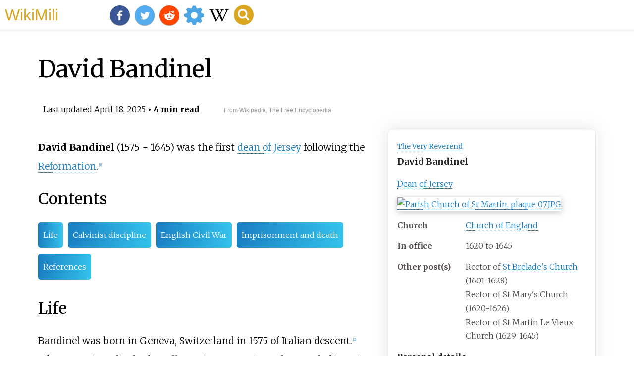

--- FILE ---
content_type: text/html;charset=UTF-8
request_url: https://wikimili.com/en/David_Bandinel
body_size: 10893
content:
<!DOCTYPE html><html><head><meta charset="utf-8"/><meta property="mw:pageId" content="31935529"/><meta property="mw:pageNamespace" content="0"/><link rel="dc:replaces" resource="mwr:revision/1283142465"/><meta property="mw:revisionSHA1" content="a948e9661e535ec30cc3cae6c8356955dc9e22a8"/><meta property="dc:modified" content="2025-04-17T14:17:51.000Z"/><meta property="mw:htmlVersion" content="2.8.0"/><meta property="mw:html:version" content="2.8.0"/><title>David Bandinel - WikiMili, The Best Wikipedia Reader</title><meta property="mw:generalModules" content="ext.cite.ux-enhancements"/><meta property="mw:moduleStyles" content="ext.cite.parsoid.styles|ext.cite.styles"/><meta href="/w/load.php?lang=en&amp;modules=ext.cite.parsoid.styles%7Cext.cite.styles%7Cmediawiki.skinning.content.parsoid%7Cmediawiki.skinning.interface%7Csite.styles&amp;only=styles&amp;skin=vector"/><meta http-equiv="content-language" content="en"/><meta http-equiv="vary" content="Accept"/><link rel="canonical" href="https://wikimili.com/en/David_Bandinel"/><link rel="stylesheet" href="/a.css"/><meta name="YahooSeeker" content="INDEX, FOLLOW"/><meta name="msnbot" content="INDEX, FOLLOW"/><meta name="googlebot" content="INDEX, FOLLOW"/><meta name="robots" content="index, follow"/><meta name="viewport" content="width=device-width"><meta property="og:type" content="article"/><meta property="og:site_name" content="WikiMili.com"/><meta name="twitter:card" content="summary_large_image"/><meta name="twitter:domain" content="WikiMili.com"/><meta name="twitter:site" content="@wikimili"/><meta name="description" content="David Bandinel (1575 - 1645) was the first dean of Jersey following the Reformation. David Bandinel - WikiMili, The Best Wikipedia Reader"/><meta property="og:description" content="David Bandinel (1575 - 1645) was the first dean of Jersey following the Reformation. David Bandinel - WikiMili, The Best Wikipedia Reader"/><meta name="twitter:description" content="David Bandinel (1575 - 1645) was the first dean of Jersey following the Reformation. David Bandinel - WikiMili, The Best Wikipedia Reader"/><meta property="og:title" content="David Bandinel - WikiMili, The Best Wikipedia Reader"/><meta name="twitter:title" content="David Bandinel - WikiMili, The Best Wikipedia Reader"/><meta property="og:url" content="https://wikimili.com/en/David_Bandinel"/><meta name="twitter:url" content="https://wikimili.com/en/David_Bandinel"/><script type="text/javascript" src="/a.js"></script></head><body lang="en" class="mw-content-ltr sitedir-ltr ltr mw-body-content parsoid-body mediawiki mw-parser-output" dir="ltr" data-mw-parsoid-version="0.21.0.0-alpha25" data-mw-html-version="2.8.0" id="mwAA"><div id="header"> <a id="miliLogo" href="https://wikimili.com">WikiMili</a> </div><h1 id="firstHeading" class="firstHeading" lang="en">David Bandinel</h1><span class="updated-holder">Last updated <time class="updated" datetime="2025-04-18">April 18, 2025</time></span><section data-mw-section-id="0" id="mwAQ"><div class="shortdescription nomobile noexcerpt noprint searchaux" style="display:none" about="#mwt1"  data-mw="{&quot;parts&quot;:[{&quot;template&quot;:{&quot;target&quot;:{&quot;wt&quot;:&quot;Short description&quot;,&quot;href&quot;:&quot;./Template:Short_description&quot;},&quot;params&quot;:{&quot;1&quot;:{&quot;wt&quot;:&quot;Italian-British dean of Jersey&quot;}},&quot;i&quot;:0}}]}" id="mwAg">Italian-British dean of Jersey</div><link rel="mw:PageProp/Category" target="_blank" href="//en.wikipedia.org/wiki/Category:Articles_with_short_description" about="#mwt1"/><link rel="mw:PageProp/Category" target="_blank" href="//en.wikipedia.org/wiki/Category:Short_description_is_different_from_Wikidata" about="#mwt1" id="mwAw"/><p class="mw-empty-elt" id="mwBA"><span typeof="mw:Nowiki mw:Transclusion" about="#mwt2" data-mw="{&quot;parts&quot;:[{&quot;template&quot;:{&quot;target&quot;:{&quot;wt&quot;:&quot;Use dmy dates&quot;,&quot;href&quot;:&quot;./Template:Use_dmy_dates&quot;},&quot;params&quot;:{&quot;date&quot;:{&quot;wt&quot;:&quot;September 2019&quot;}},&quot;i&quot;:0}}]}" id="mwBQ"/><link rel="mw:PageProp/Category" target="_blank" href="//en.wikipedia.org/wiki/Category:Use_dmy_dates_from_September_2019" about="#mwt2" id="mwBg"/></p><style data-mw-deduplicate="TemplateStyles:r1251242444" typeof="mw:Extension/templatestyles mw:Transclusion" about="#mwt4" data-mw="{&quot;name&quot;:&quot;templatestyles&quot;,&quot;attrs&quot;:{&quot;src&quot;:&quot;Module:Message box/ambox.css&quot},&quot;body&quot;:{&quot;extsrc&quot;:&quot;&quot},&quot;parts&quot;:[{&quot;template&quot;:{&quot;target&quot;:{&quot;wt&quot;:&quot;more footnotes&quot;,&quot;href&quot;:&quot;./Template:More_footnotes&quot},&quot;params&quot;:{&quot;date&quot;:{&quot;wt&quot;:&quot;October 2018&quot}},&quot;i&quot;:0}}]}" id="mwBw">.mw-parser-output .ambox{border:1px solid #a2a9b1;border-left:10px solid #36c;background-color:#fbfbfb;box-sizing:border-box}.mw-parser-output .ambox+link+.ambox,.mw-parser-output .ambox+link+style+.ambox,.mw-parser-output .ambox+link+link+.ambox,.mw-parser-output .ambox+.mw-empty-elt+link+.ambox,.mw-parser-output .ambox+.mw-empty-elt+link+style+.ambox,.mw-parser-output .ambox+.mw-empty-elt+link+link+.ambox{margin-top:-1px}html body.mediawiki .mw-parser-output .ambox.mbox-small-left{margin:4px 1em 4px 0;overflow:hidden;width:238px;border-collapse:collapse;font-size:88%;line-height:1.25em}.mw-parser-output .ambox-speedy{border-left:10px solid #b32424;background-color:#fee7e6}.mw-parser-output .ambox-delete{border-left:10px solid #b32424}.mw-parser-output .ambox-content{border-left:10px solid #f28500}.mw-parser-output .ambox-style{border-left:10px solid #fc3}.mw-parser-output .ambox-move{border-left:10px solid #9932cc}.mw-parser-output .ambox-protection{border-left:10px solid #a2a9b1}.mw-parser-output .ambox .mbox-text{border:none;padding:0.25em 0.5em;width:100%}.mw-parser-output .ambox .mbox-image{border:none;padding:2px 0 2px 0.5em;text-align:center}.mw-parser-output .ambox .mbox-imageright{border:none;padding:2px 0.5em 2px 0;text-align:center}.mw-parser-output .ambox .mbox-empty-cell{border:none;padding:0;width:1px}.mw-parser-output .ambox .mbox-image-div{width:52px}@media(min-width:720px){.mw-parser-output .ambox{margin:0 10%}}@media print{body.ns-0 .mw-parser-output .ambox{display:none!important}}</style><table class="box-More_footnotes_needed plainlinks metadata ambox ambox-style ambox-More_footnotes_needed" role="presentation" about="#mwt4"><tbody><tr><td class="mbox-image"><div class="mbox-image-div"><span typeof="mw:File"><span><img alt="Text document with red question mark.svg" resource="./File:Text_document_with_red_question_mark.svg" src="//upload.wikimedia.org/wikipedia/commons/thumb/a/a4/Text_document_with_red_question_mark.svg/40px-Text_document_with_red_question_mark.svg.png" decoding="async" data-file-width="48" data-file-height="48" data-file-type="drawing" height="40" width="40" srcset="//upload.wikimedia.org/wikipedia/commons/thumb/a/a4/Text_document_with_red_question_mark.svg/60px-Text_document_with_red_question_mark.svg.png 1.5x, //upload.wikimedia.org/wikipedia/commons/thumb/a/a4/Text_document_with_red_question_mark.svg/80px-Text_document_with_red_question_mark.svg.png 2x" class="mw-file-element"/></span></span></div></td><td class="mbox-text"><div class="mbox-text-span">This article includes a list of <a rel="mw:WikiLink" target="_blank" href="//en.wikipedia.org/wiki/Wikipedia:Citing_sources#General_references" title="Wikipedia:Citing sources">general references</a>, but <b>it lacks sufficient corresponding <a rel="mw:WikiLink" target="_blank" href="//en.wikipedia.org/wiki/Wikipedia:Citing_sources#Inline_citations" title="Wikipedia:Citing sources">inline citations</a> </b>.<span class="hide-when-compact"> Please help to <a rel="mw:WikiLink" target="_blank" href="//en.wikipedia.org/wiki/Wikipedia:WikiProject_Reliability" title="Wikipedia:WikiProject Reliability">improve</a> this article by <a rel="mw:WikiLink" target="_blank" href="//en.wikipedia.org/wiki/Wikipedia:When_to_cite" title="Wikipedia:When to cite">introducing</a> more precise citations.</span><span class="date-container"><i>(<span class="date">October 2018</span>)</i></span><span class="hide-when-compact"><i> (<small> <a rel="mw:WikiLink" class="new" data-href="//en.wikipedia.org/wiki/Help:Maintenance_template_removal" title="Help:Maintenance template removal">Learn how and when to remove this message</a> </small>)</i></span></div></td></tr></tbody></table><link rel="mw:PageProp/Category" target="_blank" href="//en.wikipedia.org/wiki/Category:Articles_lacking_in-text_citations_from_October_2018" about="#mwt4"/><link rel="mw:PageProp/Category" target="_blank" href="//en.wikipedia.org/wiki/Category:All_articles_lacking_in-text_citations" about="#mwt4" id="mwCA"/><style data-mw-deduplicate="TemplateStyles:r1257001546" typeof="mw:Extension/templatestyles mw:Transclusion" about="#mwt7" data-mw="{&quot;name&quot;:&quot;templatestyles&quot;,&quot;attrs&quot;:{&quot;src&quot;:&quot;Module:Infobox/styles.css&quot},&quot;body&quot;:{&quot;extsrc&quot;:&quot;&quot},&quot;parts&quot;:[{&quot;template&quot;:{&quot;target&quot;:{&quot;wt&quot;:&quot;Infobox Christian leader\n&quot;,&quot;href&quot;:&quot;./Template:Infobox_Christian_leader&quot},&quot;params&quot;:{&quot;type&quot;:{&quot;wt&quot;:&quot;Priest&quot},&quot;honorific_prefix&quot;:{&quot;wt&quot;:&quot;[[The Very Reverend]]&quot},&quot;name&quot;:{&quot;wt&quot;:&quot;David Bandinel&quot},&quot;honorific_suffix&quot;:{&quot;wt&quot;:&quot;&quot},&quot;title&quot;:{&quot;wt&quot;:&quot;[[Dean of Jersey]]&quot},&quot;image&quot;:{&quot;wt&quot;:&quot;Parish Church of St Martin,plaque 07.JPG&quot},&quot;image_size&quot;:{&quot;wt&quot;:&quot;&quot},&quot;alt&quot;:{&quot;wt&quot;:&quot;&quot},&quot;caption&quot;:{&quot;wt&quot;:&quot;&quot},&quot;church&quot;:{&quot;wt&quot;:&quot;[[Church of England]]&quot},&quot;archdiocese&quot;:{&quot;wt&quot;:&quot;&quot},&quot;province&quot;:{&quot;wt&quot;:&quot;&quot},&quot;metropolis&quot;:{&quot;wt&quot;:&quot;&quot},&quot;diocese&quot;:{&quot;wt&quot;:&quot;&quot},&quot;see&quot;:{&quot;wt&quot;:&quot;&quot},&quot;elected&quot;:{&quot;wt&quot;:&quot;&lt;!-- or | appointed = --&gt;&quot},&quot;term&quot;:{&quot;wt&quot;:&quot;1620 to 1645&quot},&quot;quashed&quot;:{&quot;wt&quot;:&quot;&lt;!-- or | retired = --&gt;&quot},&quot;predecessor&quot;:{&quot;wt&quot;:&quot;&quot},&quot;successor&quot;:{&quot;wt&quot;:&quot;&quot},&quot;opposed&quot;:{&quot;wt&quot;:&quot;&quot},&quot;other_post&quot;:{&quot;wt&quot;:&quot;Rector of [[St Brelade's Church]] (1601-1628) &lt;br&gt;Rector of St Mary's Church (1620-1626) &lt;br&gt;Rector of St Martin Le Vieux Church (1629-1645)\n&lt;!---------- Orders ----------&gt;&quot},&quot;ordination&quot;:{&quot;wt&quot;:&quot;&quot},&quot;ordained_by&quot;:{&quot;wt&quot;:&quot;&quot},&quot;consecration&quot;:{&quot;wt&quot;:&quot;&quot},&quot;consecrated_by&quot;:{&quot;wt&quot;:&quot;&lt;!---------- Personal details ----------&gt;&quot},&quot;birth_name&quot;:{&quot;wt&quot;:&quot;David Bandinelli&quot},&quot;birth_date&quot;:{&quot;wt&quot;:&quot;1575&quot},&quot;birth_place&quot;:{&quot;wt&quot;:&quot;[[Geneva]],[[Switzerland]]&quot},&quot;death_date&quot;:{&quot;wt&quot;:&quot;12 February 1644 (aged 68)&quot},&quot;death_place&quot;:{&quot;wt&quot;:&quot;[[Mont Orgueil]],[[Saint Martin,Jersey]]&quot},&quot;buried&quot;:{&quot;wt&quot;:&quot;St. Martin Le Vieux Church,Saint Martin,Jersey&quot},&quot;resting_place_coordinates&quot;:{&quot;wt&quot;:&quot;&quot},&quot;nationality&quot;:{&quot;wt&quot;:&quot;Italian&quot},&quot;religion&quot;:{&quot;wt&quot;:&quot;[[Protestantism]]&quot},&quot;residence&quot;:{&quot;wt&quot;:&quot;&quot},&quot;parents&quot;:{&quot;wt&quot;:&quot;Girolamo Bandinelli and Katerina&quot},&quot;spouse&quot;:{&quot;wt&quot;:&quot;{{married|Elizabeth Stallenge|1599}}&quot},&quot;children&quot;:{&quot;wt&quot;:&quot;Seven&quot},&quot;occupation&quot;:{&quot;wt&quot;:&quot;&quot},&quot;profession&quot;:{&quot;wt&quot;:&quot;&lt;!-- or | previous_post = --&gt;&quot},&quot;education&quot;:{&quot;wt&quot;:&quot;&quot},&quot;alma_mater&quot;:{&quot;wt&quot;:&quot;&quot}},&quot;i&quot;:0}}]}" id="mwCQ">.mw-parser-output .infobox-subbox{padding:0;border:none;margin:-3px;width:auto;min-width:100%;font-size:100%;clear:none;float:none;background-color:transparent}.mw-parser-output .infobox-3cols-child{margin:auto}.mw-parser-output .infobox .navbar{font-size:100%}@media screen{html.skin-theme-clientpref-night .mw-parser-output .infobox-full-data:not(.notheme)&gt;div:not(.notheme)[style]{background:#1f1f23!important;color:#f8f9fa}}@media screen and (prefers-color-scheme:dark){html.skin-theme-clientpref-os .mw-parser-output .infobox-full-data:not(.notheme) div:not(.notheme){background:#1f1f23!important;color:#f8f9fa}}@media(min-width:640px){body.skin--responsive .mw-parser-output .infobox-table{display:table!important}body.skin--responsive .mw-parser-output .infobox-table&gt;caption{display:table-caption!important}body.skin--responsive .mw-parser-output .infobox-table&gt;tbody{display:table-row-group}body.skin--responsive .mw-parser-output .infobox-table tr{display:table-row!important}body.skin--responsive .mw-parser-output .infobox-table th,body.skin--responsive .mw-parser-output .infobox-table td{padding-left:inherit;padding-right:inherit}}</style><table class="infobox vcard" about="#mwt7" id="mwCg"><tbody><tr><th colspan="2" class="infobox-above n" style="font-size:125%;color: #202122; background-color: #BDBDBD;"><div class="honorific-prefix" style="font-size: 77%; font-weight: normal;display:inline;"> <a rel="mw:WikiLink" href="./The_Very_Reverend" title="The Very Reverend">The Very Reverend</a> </div><br/><div style="display:inline" class="fn">David Bandinel</div></th></tr><tr><td colspan="2" class="infobox-subheader role"> <a rel="mw:WikiLink" href="./Dean_of_Jersey" title="Dean of Jersey">Dean of Jersey</a> </td></tr><tr><td colspan="2" class="infobox-image"><span class="mw-default-size" typeof="mw:File/Frameless"> <a onclick="showImg(this)" id="Parish_Church_of_St_Martin,_plaque_07.JPG" class="mw-file-description"><img resource="./File:Parish_Church_of_St_Martin,_plaque_07.JPG" src="//upload.wikimedia.org/wikipedia/commons/thumb/b/b1/Parish_Church_of_St_Martin%2C_plaque_07.JPG/250px-Parish_Church_of_St_Martin%2C_plaque_07.JPG" decoding="async" data-file-width="4937" data-file-height="3292" data-file-type="bitmap" height="167" width="250" srcset="//upload.wikimedia.org/wikipedia/commons/thumb/b/b1/Parish_Church_of_St_Martin%2C_plaque_07.JPG/500px-Parish_Church_of_St_Martin%2C_plaque_07.JPG 1.5x, //upload.wikimedia.org/wikipedia/commons/thumb/b/b1/Parish_Church_of_St_Martin%2C_plaque_07.JPG/500px-Parish_Church_of_St_Martin%2C_plaque_07.JPG 2x" class="mw-file-element" alt="Parish Church of St Martin, plaque 07.JPG"/></a> </span></td></tr><tr><th scope="row" class="infobox-label">Church</th><td class="infobox-data org"> <a rel="mw:WikiLink" href="./Church_of_England" title="Church of England">Church of England</a> </td></tr><tr class="note"><th scope="row" class="infobox-label">In office</th><td class="infobox-data">1620 to 1645</td></tr><tr><th scope="row" class="infobox-label">Other post(s)</th><td class="infobox-data">Rector of <a rel="mw:WikiLink" href="./St_Brelade's_Church" title="St Brelade's Church">St Brelade's Church</a> (1601-1628) <br/>Rector of St Mary's Church (1620-1626) <br/>Rector of St Martin Le Vieux Church (1629-1645)</td></tr><tr><th colspan="2" class="infobox-header" style="color: #202122; background-color:#DDDDDD;">Personal details</th></tr><tr><th scope="row" class="infobox-label">Born</th><td class="infobox-data"><div style="display:inline" class="nickname">David Bandinelli</div><br/>1575<br/><div style="display:inline" class="birthplace"> <a rel="mw:WikiLink" href="./Geneva" title="Geneva">Geneva</a>, <a rel="mw:WikiLink" href="./Switzerland" title="Switzerland">Switzerland</a> </div></td></tr><tr><th scope="row" class="infobox-label">Died</th><td class="infobox-data">12 February 1644 (aged 68)<br/> <a rel="mw:WikiLink" href="./Mont_Orgueil" title="Mont Orgueil">Mont Orgueil</a>, <a rel="mw:WikiLink" title="Saint Martin, Jersey" class="mw-redirect" onclick="openRedirectLink(&quot;Saint_Martin,_Jersey&quot;)">Saint Martin, Jersey</a> </td></tr><tr><th scope="row" class="infobox-label">Buried</th><td class="infobox-data">St. Martin Le Vieux Church, Saint Martin, Jersey</td></tr><tr><th scope="row" class="infobox-label">Nationality</th><td class="infobox-data category">Italian</td></tr><tr><th scope="row" class="infobox-label">Denomination</th><td class="infobox-data category"> <a rel="mw:WikiLink" href="./Protestantism" title="Protestantism">Protestantism</a> </td></tr><tr><th scope="row" class="infobox-label">Parents</th><td class="infobox-data">Girolamo Bandinelli and Katerina</td></tr><tr><th scope="row" class="infobox-label">Spouse</th><td class="infobox-data"><style data-mw-deduplicate="TemplateStyles:r1151524712" typeof="mw:Extension/templatestyles" about="#mwt11" data-mw="{&quot;name&quot;:&quot;templatestyles&quot;,&quot;attrs&quot;:{&quot;src&quot;:&quot;Template:Marriage/styles.css&quot}}">.mw-parser-output .marriage-line-margin2px{line-height:0;margin-bottom:-2px}.mw-parser-output .marriage-line-margin3px{line-height:0;margin-bottom:-3px}.mw-parser-output .marriage-display-ws{display:inline;white-space:nowrap}</style><div class="marriage-display-ws"><div style="display:inline-block;line-height:normal;">Elizabeth Stallenge</div><span typeof="mw:Entity"></span><div style="display:inline-block;"><span typeof="mw:Entity">&#8203;</span></div><span typeof="mw:Entity">(</span><abbr title="married" about="#mwt13" typeof="mw:ExpandedAttrs" data-mw="{&quot;attribs&quot;:[[{&quot;txt&quot;:&quot;title&quot;},{&quot;html&quot;:&quot;&lt;span typeof=\&quot;mw:Nowiki\&quot; data-parsoid=\&quot;{}\&quot;&gt;married&lt;/span&gt;&quot;}]]}">m.</abbr><span typeof="mw:Entity">&#160;</span>1599<span typeof="mw:Entity">)</span><wbr/><span typeof="mw:Entity">&#8203;</span></div></td></tr><tr><th scope="row" class="infobox-label">Children</th><td class="infobox-data">Seven</td></tr></tbody></table><p id="mwCw"><b id="mwDA">David Bandinel</b> (1575 - 1645) was the first <a rel="mw:WikiLink" href="./Dean_of_Jersey" title="Dean of Jersey" id="mwDQ">dean of Jersey</a> following the <a rel="mw:WikiLink" href="./Reformation" title="Reformation" id="mwDg">Reformation</a>.<sup about="#mwt18" class="mw-ref reference" id="cite_ref-1"   data-mw="{&quot;name&quot;:&quot;ref&quot;,&quot;attrs&quot;:{},&quot;body&quot;:{&quot;id&quot;:&quot;mw-reference-text-cite_note-1&quot;}}"> <a href="./David_Bandinel#cite_note-1" style="counter-reset: mw-Ref 1;" id="mwDw"><span class="mw-reflink-text" id="mwEA"><span class="cite-bracket" id="mwEQ">[</span>1<span class="cite-bracket" id="mwEg">]</span></span></a> </sup></p><h2 id="listHeader">Contents</h2><ul id="listClass"><li> <a href="#Life">Life</a> </li><li> <a href="#Calvinist_discipline">Calvinist discipline</a> </li><li> <a href="#English_Civil_War">English Civil War</a> </li><li> <a href="#Imprisonment_and_death">Imprisonment and death</a> </li><li> <a href="#References">References</a> </li></ul><meta property="mw:PageProp/toc" data-mw="{&quot;autoGenerated&quot;:true}" id="mwEw"/></section><section data-mw-section-id="1" id="mwFA"><h2 id="Life">Life</h2><p id="mwFQ">Bandinel was born in Geneva, Switzerland in 1575 of Italian descent.<sup about="#mwt25" class="mw-ref reference" id="cite_ref-2"   data-mw="{&quot;name&quot;:&quot;ref&quot;,&quot;attrs&quot;:{},&quot;body&quot;:{&quot;id&quot;:&quot;mw-reference-text-cite_note-2&quot;}}"> <a href="./David_Bandinel#cite_note-2" style="counter-reset: mw-Ref 2;" id="mwFg"><span class="mw-reflink-text" id="mwFw"><span class="cite-bracket" id="mwGA">[</span>2<span class="cite-bracket" id="mwGQ">]</span></span></a> </sup> After marrying Elizabeth Stallenge in January 1599, they settled in <a rel="mw:WikiLink" title="Saint Brelade" class="mw-redirect" id="mwGg" onclick="openRedirectLink(&quot;Saint_Brelade&quot;)">Saint Brelade</a>, <a rel="mw:WikiLink" href="./Jersey" title="Jersey" id="mwGw">Jersey</a> where he became the rector of <a rel="mw:WikiLink" href="./St_Brelade's_Church" title="St Brelade's Church" id="mwHA">St Brelade's Church</a> in 1601. On 2 August 1602, Bandinel was naturalised as a British subject by <a rel="mw:WikiLink" href="./Walter_Raleigh" title="Walter Raleigh" id="mwHQ">Sir Walter Raleigh</a>, then <a rel="mw:WikiLink" href="./Lieutenant_Governor_of_Jersey" title="Lieutenant Governor of Jersey" id="mwHg">Governor of Jersey</a>.<sup about="#mwt29" class="mw-ref reference" id="cite_ref-3"   data-mw="{&quot;name&quot;:&quot;ref&quot;,&quot;attrs&quot;:{},&quot;body&quot;:{&quot;id&quot;:&quot;mw-reference-text-cite_note-3&quot;}}"> <a href="./David_Bandinel#cite_note-3" style="counter-reset: mw-Ref 3;" id="mwHw"><span class="mw-reflink-text" id="mwIA"><span class="cite-bracket" id="mwIQ">[</span>3<span class="cite-bracket" id="mwIg">]</span></span></a> </sup> Bandinel juggled more than one rector role by becoming rector of St Mary's Church in 1620 for six years, before being appointed to the office of the dean of Jersey, on its revival, by <a rel="mw:WikiLink" href="./James_VI_and_I" title="James VI and I" id="mwIw">James I</a>, on 15 April 1620 - John Paulet being the former dean of the <a rel="mw:WikiLink" href="./Channel_Islands" title="Channel Islands" id="mwJA">Channel Islands</a> during <a rel="mw:WikiLink" href="./Mary_I_of_England" title="Mary I of England" id="mwJQ">Queen Mary's</a> reign.<sup about="#mwt33" class="mw-ref reference" id="cite_ref-4"   data-mw="{&quot;name&quot;:&quot;ref&quot;,&quot;attrs&quot;:{},&quot;body&quot;:{&quot;id&quot;:&quot;mw-reference-text-cite_note-4&quot;}}"> <a href="./David_Bandinel#cite_note-4" style="counter-reset: mw-Ref 4;" id="mwJg"><span class="mw-reflink-text" id="mwJw"><span class="cite-bracket" id="mwKA">[</span>4<span class="cite-bracket" id="mwKQ">]</span></span></a> </sup> He later became rector of St Martin Le Vieux in 1629 and faced much opposition during his tenure as dean &#8211; an incessant pattern that significantly contributed to his death in 1645.</p><section data-mw-section-id="2" id="mwKg"><h3 id="Calvinist_discipline">Calvinist discipline</h3><p id="mwKw">The diaconal office consequently lapsed. The doctrine of <a rel="mw:WikiLink" href="./John_Calvin" title="John Calvin" id="mwLA">John Calvin</a> was observed under the direction of a <a rel="mw:WikiLink" href="./Consistory_(Protestantism)#Reformed_usage" title="Consistory (Protestantism)" id="mwLQ">consistory</a>&#8212;a colleague and a synod. James I, on the understanding that this arrangement had been formally sanctioned by <a rel="mw:WikiLink" title="Elizabeth I of England" class="mw-redirect" id="mwLg" onclick="openRedirectLink(&quot;Elizabeth_I_of_England&quot;)">Elizabeth</a>, confirmed it in the first year of his reign. He soon, however, repented of his decision and appointed a governor, Sir <a rel="mw:WikiLink" href="./John_Peyton_(soldier)" title="John Peyton (soldier)" id="mwLw">John Peyton</a>, who was expressly charged with the duty of urging a return to unity with the English church.</p><p id="mwMA">Peyton's measures provoked a storm of anger and irritation, resulting in an appeal to the court of England. <a rel="mw:WikiLink" title="Archbishop Abbot" class="mw-redirect" id="mwMQ" onclick="openRedirectLink(&quot;Archbishop_Abbot&quot;)">Archbishop Abbot</a> commanded the Islanders, in the name of the king, to adopt again the English liturgy and make use of the <a rel="mw:WikiLink" href="./Book_of_Common_Prayer" title="Book of Common Prayer" id="mwMg">Book of Common Prayer</a> in all their churches. This act of authority was met with resistance, however, after a time ebbed. By the twenty-first year of James's reign the inhabitants' opinions had changed, such that an address, drawn up by Bandinel in conjunction with others of the clergy, was presented to the king, begging him to restore the office of dean and the use of the liturgy. Bandinel was then appointed dean, with instructions to draw up, for submission to the king, a body of canons agreeable to the discipline of the church of England, which were referred to a commission consisting of Archbishop Abbot, the lord keeper Williams, and Andrewes, <a rel="mw:WikiLink" href="./Bishop_of_Winchester" title="Bishop of Winchester" id="mwMw">bishop of Winchester</a>. These were, after modification, confirmed, and the islands were placed under the jurisdiction of the dean, subject to the bishop of Winchester, in whose diocese they were declared to be.</p></section><section data-mw-section-id="3" id="mwNA"><h3 id="English_Civil_War">English Civil War</h3><p id="mwNQ">The chief personal interest of Bandinel's life lies in the part he took in the dissensions that convulsed the island at the time of the troubles in England, his quarrel with the Carterets, and consequent tragic end. Sir Philip de Carteret was appointed <a rel="mw:WikiLink" href="./Lieutenant_Governor_of_Jersey" title="Lieutenant Governor of Jersey" id="mwNg">Lieutenant Governor of Jersey</a> by <a rel="mw:WikiLink" href="./Charles_I_of_England" title="Charles I of England" id="mwNw">Charles I</a>, and although a zealous Protestant, was always ardent <a rel="mw:WikiLink" title="Cavaliers" class="mw-redirect" id="mwOA" onclick="openRedirectLink(&quot;Cavaliers&quot;)">loyalist</a>. He is said to have been a man of ability and integrity, but of austere manners, and he was accused by his enemies of absorbing all the more lucrative offices. He was charged with attempting to deprive the Dean of part of his <a rel="mw:WikiLink" title="Tithes" class="mw-redirect" id="mwOQ" onclick="openRedirectLink(&quot;Tithes&quot;)">tithes</a>, an aggression that roused in Bandinel an animosity to the lieutenant-governor that was fostered by subsequent events, and which endured throughout his life.</p><p id="mwOg">At the time of the <a rel="mw:WikiLink" title="Civil war in England" class="mw-redirect" id="mwOw" onclick="openRedirectLink(&quot;Civil_war_in_England&quot;)">English civil war</a>, Bandinel was considered the head of the <a rel="mw:WikiLink" title="Roundheads" class="mw-redirect" id="mwPA" onclick="openRedirectLink(&quot;Roundheads&quot;)">parliamentary party</a> in <a rel="mw:WikiLink" href="./Jersey" title="Jersey" id="mwPQ">Jersey</a>, whose cause he is said to have espoused chiefly out of opposition to the leading loyalist, Carteret. When the parties conflicted, Bandinel held back all supplies from the fortresses of <a rel="mw:WikiLink" href="./Elizabeth_Castle" title="Elizabeth Castle" id="mwPg">Elizabeth Castle</a> and <a rel="mw:WikiLink" href="./Mont_Orgueil" title="Mont Orgueil" id="mwPw">Mont Orgueil</a>, where the lieutenant-governor and his wife were shut up. The rigors and mortifications that he had to endure brought Carteret to his grave, and in his last illness Bandinel evinced the bitterness of his enmity by refusing all spiritual and material comforts to the dying man, keeping even his wife from him until the last moment.</p></section><section data-mw-section-id="4" id="mwQA"><h3 id="Imprisonment_and_death">Imprisonment and death</h3><p id="mwQQ">On Carteret's death, in 1643, his nephew, Sir <a rel="mw:WikiLink" href="./George_Carteret" title="George Carteret" id="mwQg">George Carteret</a>, was appointed by the king to be <a rel="mw:WikiLink" href="./Lieutenant_Governor_of_Jersey" title="Lieutenant Governor of Jersey" id="mwQw">lieutenant governor</a> in his stead. The nephew succumbed to time his resentment for the treatment of his father, and his loyal zeal, by arresting Bandinel and his son, Jacques, on a charge of treason. They were confined in Elizabeth Castle and afterward in Mont Orgueil, where, after more than twelve months, they formed a plan for escape. Having made a rope of their bed-linen and such other material, on the night of 10 February 1645 they forced their way through the grating of their cell and proceeded to lower themselves down the side of their cell. The son succeeded in reaching the end of the line, which however, was too short:  fell and was seriously injured; the dean's weight was such that he broke the line. He fell from a great height onto the rocks below, where he was discovered insensible by a sentinel on the following morning. His death came the following day. His son escaped, but was recaptured, and put in prison, where he died.<sup about="#mwt38" class="mw-ref reference" id="cite_ref-5"   data-mw="{&quot;name&quot;:&quot;ref&quot;,&quot;attrs&quot;:{},&quot;body&quot;:{&quot;id&quot;:&quot;mw-reference-text-cite_note-5&quot;}}"> <a href="./David_Bandinel#cite_note-5" style="counter-reset: mw-Ref 5;" id="mwRA"><span class="mw-reflink-text" id="mwRQ"><span class="cite-bracket" id="mwRg">[</span>5<span class="cite-bracket" id="mwRw">]</span></span></a> </sup> Dean Bandinel was one of the rectors of the island, from which office, however, he derived but small emolument.</p></section></section><section data-mw-section-id="5" id="mwSA"><h2 id="References">References</h2><style data-mw-deduplicate="TemplateStyles:r1239543626" typeof="mw:Extension/templatestyles mw:Transclusion" about="#mwt39" data-mw="{&quot;name&quot;:&quot;templatestyles&quot;,&quot;attrs&quot;:{&quot;src&quot;:&quot;Reflist/styles.css&quot},&quot;parts&quot;:[{&quot;template&quot;:{&quot;target&quot;:{&quot;wt&quot;:&quot;reflist&quot;,&quot;href&quot;:&quot;./Template:Reflist&quot},&quot;params&quot;:{},&quot;i&quot;:0}}]}" id="mwSQ">.mw-parser-output .reflist{margin-bottom:0.5em;list-style-type:decimal}@media screen{.mw-parser-output .reflist{font-size:90%}}.mw-parser-output .reflist .references{font-size:100%;margin-bottom:0;list-style-type:inherit}.mw-parser-output .reflist-columns-2{column-width:30em}.mw-parser-output .reflist-columns-3{column-width:25em}.mw-parser-output .reflist-columns{margin-top:0.3em}.mw-parser-output .reflist-columns ol{margin-top:0}.mw-parser-output .reflist-columns li{page-break-inside:avoid;break-inside:avoid-column}.mw-parser-output .reflist-upper-alpha{list-style-type:upper-alpha}.mw-parser-output .reflist-upper-roman{list-style-type:upper-roman}.mw-parser-output .reflist-lower-alpha{list-style-type:lower-alpha}.mw-parser-output .reflist-lower-greek{list-style-type:lower-greek}.mw-parser-output .reflist-lower-roman{list-style-type:lower-roman}</style><div class="reflist   " about="#mwt39" id="mwSg"><div class="mw-references-wrap" typeof="mw:Extension/references" about="#mwt43" data-mw="{&quot;name&quot;:&quot;references&quot;,&quot;attrs&quot;:{&quot;group&quot;:&quot;&quot;,&quot;responsive&quot;:&quot;1&quot;},&quot;body&quot;:{&quot;html&quot;:&quot;&quot;}}" id="mwSw"><ol class="mw-references references" id="mwTA"><li about="#cite_note-1" id="cite_note-1"><span class="mw-cite-backlink" id="mwTQ"> <a href="./David_Bandinel#cite_ref-1" rel="mw:referencedBy" id="mwTg"><span class="mw-linkback-text" id="mwTw">&#8593; </span></a> </span><span id="mw-reference-text-cite_note-1" class="mw-reference-text reference-text"><style data-mw-deduplicate="TemplateStyles:r1238218222" typeof="mw:Extension/templatestyles mw:Transclusion" about="#mwt15" data-mw="{&quot;name&quot;:&quot;templatestyles&quot;,&quot;attrs&quot;:{&quot;src&quot;:&quot;Module:Citation/CS1/styles.css&quot},&quot;body&quot;:{&quot;extsrc&quot;:&quot;&quot},&quot;parts&quot;:[{&quot;template&quot;:{&quot;target&quot;:{&quot;wt&quot;:&quot;cite book &quot;,&quot;href&quot;:&quot;./Template:Cite_book&quot},&quot;params&quot;:{&quot;last&quot;:{&quot;wt&quot;:&quot;Balleine&quot},&quot;first&quot;:{&quot;wt&quot;:&quot;George Reginald&quot},&quot;date&quot;:{&quot;wt&quot;:&quot;1948&quot},&quot;title&quot;:{&quot;wt&quot;:&quot;A Biographical Dictionary of Jersey&quot},&quot;publisher&quot;:{&quot;wt&quot;:&quot;Staples Press&quot},&quot;location&quot;:{&quot;wt&quot;:&quot;London&quot}},&quot;i&quot;:0}}]}" id="mwUA">.mw-parser-output cite.citation{font-style:inherit;word-wrap:break-word}.mw-parser-output .citation q{quotes:"\"""\"""'""'"}.mw-parser-output .citation:target{background-color:rgba(0,127,255,0.133)}.mw-parser-output .id-lock-free.id-lock-free a{background:url("//upload.wikimedia.org/wikipedia/commons/6/65/Lock-green.svg")right 0.1em center/9px no-repeat}.mw-parser-output .id-lock-limited.id-lock-limited a,.mw-parser-output .id-lock-registration.id-lock-registration a{background:url("//upload.wikimedia.org/wikipedia/commons/d/d6/Lock-gray-alt-2.svg")right 0.1em center/9px no-repeat}.mw-parser-output .id-lock-subscription.id-lock-subscription a{background:url("//upload.wikimedia.org/wikipedia/commons/a/aa/Lock-red-alt-2.svg")right 0.1em center/9px no-repeat}.mw-parser-output .cs1-ws-icon a{background:url("//upload.wikimedia.org/wikipedia/commons/4/4c/Wikisource-logo.svg")right 0.1em center/12px no-repeat}body:not(.skin-timeless):not(.skin-minerva) .mw-parser-output .id-lock-free a,body:not(.skin-timeless):not(.skin-minerva) .mw-parser-output .id-lock-limited a,body:not(.skin-timeless):not(.skin-minerva) .mw-parser-output .id-lock-registration a,body:not(.skin-timeless):not(.skin-minerva) .mw-parser-output .id-lock-subscription a,body:not(.skin-timeless):not(.skin-minerva) .mw-parser-output .cs1-ws-icon a{background-size:contain;padding:0 1em 0 0}.mw-parser-output .cs1-code{color:inherit;background:inherit;border:none;padding:inherit}.mw-parser-output .cs1-hidden-error{display:none;color:var(--color-error,#d33)}.mw-parser-output .cs1-visible-error{color:var(--color-error,#d33)}.mw-parser-output .cs1-maint{display:none;color:#085;margin-left:0.3em}.mw-parser-output .cs1-kern-left{padding-left:0.2em}.mw-parser-output .cs1-kern-right{padding-right:0.2em}.mw-parser-output .citation .mw-selflink{font-weight:inherit}@media screen{.mw-parser-output .cs1-format{font-size:95%}html.skin-theme-clientpref-night .mw-parser-output .cs1-maint{color:#18911f}}@media screen and (prefers-color-scheme:dark){html.skin-theme-clientpref-os .mw-parser-output .cs1-maint{color:#18911f}}</style><cite id="CITEREFBalleine1948" class="citation book cs1" about="#mwt15">Balleine, George Reginald (1948). <i id="mwUQ">A Biographical Dictionary of Jersey</i>. London: Staples Press.</cite><span title="ctx_ver=Z39.88-2004&amp;rft_val_fmt=info%3Aofi%2Ffmt%3Akev%3Amtx%3Abook&amp;rft.genre=book&amp;rft.btitle=A+Biographical+Dictionary+of+Jersey&amp;rft.place=London&amp;rft.pub=Staples+Press&amp;rft.date=1948&amp;rft.aulast=Balleine&amp;rft.aufirst=George+Reginald&amp;rfr_id=info%3Asid%2Fen.wikipedia.org%3ADavid+Bandinel" class="Z3988" about="#mwt15" id="mwUg"/></span></li><li about="#cite_note-2" id="cite_note-2"><span class="mw-cite-backlink" id="mwUw"> <a href="./David_Bandinel#cite_ref-2" rel="mw:referencedBy" id="mwVA"><span class="mw-linkback-text" id="mwVQ">&#8593; </span></a> </span><span id="mw-reference-text-cite_note-2" class="mw-reference-text reference-text"><link rel="mw-deduplicated-inline-style" href="mw-data:TemplateStyles:r1238218222" about="#mwt22" typeof="mw:Extension/templatestyles mw:Transclusion" data-mw="{&quot;name&quot;:&quot;templatestyles&quot;,&quot;attrs&quot;:{&quot;src&quot;:&quot;Module:Citation/CS1/styles.css&quot;},&quot;body&quot;:{&quot;extsrc&quot;:&quot;&quot;},&quot;parts&quot;:[{&quot;template&quot;:{&quot;target&quot;:{&quot;wt&quot;:&quot;cite book &quot;,&quot;href&quot;:&quot;./Template:Cite_book&quot;},&quot;params&quot;:{&quot;last&quot;:{&quot;wt&quot;:&quot;James Bertrand&quot;},&quot;first&quot;:{&quot;wt&quot;:&quot;Payne&quot;},&quot;date&quot;:{&quot;wt&quot;:&quot;1895&quot;},&quot;title&quot;:{&quot;wt&quot;:&quot;Armorial of Jersey : being an account, heraldic and antiquarian, of its chief native families, with pedigrees, biographical notices, and illustrative data; to which are added a brief history of heraldry, and remarks on the mediaeval antiquities of the island&quot;},&quot;publisher&quot;:{&quot;wt&quot;:&quot;Jersey&quot;},&quot;url&quot;:{&quot;wt&quot;:&quot;https://archive.org/details/armorialofjersey00paynrich&quot;},&quot;access-date&quot;:{&quot;wt&quot;:&quot;29 November 2020&quot;}},&quot;i&quot;:0}}]}" id="mwVg"/><cite id="CITEREFJames_Bertrand1895" class="citation book cs1" about="#mwt22">James Bertrand, Payne (1895). <a rel="mw:ExtLink nofollow" href="https://archive.org/details/armorialofjersey00paynrich" class="external text" id="mwVw"><i id="mwWA">Armorial of Jersey<span typeof="mw:DisplaySpace" id="mwWQ">&#160;</span>: being an account, heraldic and antiquarian, of its chief native families, with pedigrees, biographical notices, and illustrative data; to which are added a brief history of heraldry, and remarks on the mediaeval antiquities of the island</i></a>. Jersey<span class="reference-accessdate" id="mwWg">. Retrieved <span class="nowrap" id="mwWw">29 November</span> 2020</span>.</cite><span title="ctx_ver=Z39.88-2004&amp;rft_val_fmt=info%3Aofi%2Ffmt%3Akev%3Amtx%3Abook&amp;rft.genre=book&amp;rft.btitle=Armorial+of+Jersey+%3A+being+an+account%2C+heraldic+and+antiquarian%2C+of+its+chief+native+families%2C+with+pedigrees%2C+biographical+notices%2C+and+illustrative+data%3B+to+which+are+added+a+brief+history+of+heraldry%2C+and+remarks+on+the+mediaeval+antiquities+of+the+island&amp;rft.pub=Jersey&amp;rft.date=1895&amp;rft.aulast=James+Bertrand&amp;rft.aufirst=Payne&amp;rft_id=https%3A%2F%2Farchive.org%2Fdetails%2Farmorialofjersey00paynrich&amp;rfr_id=info%3Asid%2Fen.wikipedia.org%3ADavid+Bandinel" class="Z3988" about="#mwt22" id="mwXA"/></span></li><li about="#cite_note-3" id="cite_note-3"><span class="mw-cite-backlink" id="mwXQ"> <a href="./David_Bandinel#cite_ref-3" rel="mw:referencedBy" id="mwXg"><span class="mw-linkback-text" id="mwXw">&#8593; </span></a> </span><span id="mw-reference-text-cite_note-3" class="mw-reference-text reference-text"><link rel="mw-deduplicated-inline-style" href="mw-data:TemplateStyles:r1238218222" about="#mwt26" typeof="mw:Extension/templatestyles mw:Transclusion" data-mw="{&quot;name&quot;:&quot;templatestyles&quot;,&quot;attrs&quot;:{&quot;src&quot;:&quot;Module:Citation/CS1/styles.css&quot;},&quot;body&quot;:{&quot;extsrc&quot;:&quot;&quot;},&quot;parts&quot;:[{&quot;template&quot;:{&quot;target&quot;:{&quot;wt&quot;:&quot;cite book &quot;,&quot;href&quot;:&quot;./Template:Cite_book&quot;},&quot;params&quot;:{&quot;last&quot;:{&quot;wt&quot;:&quot;Chevalier&quot;},&quot;first&quot;:{&quot;wt&quot;:&quot;Jean&quot;},&quot;date&quot;:{&quot;wt&quot;:&quot;2020&quot;},&quot;title&quot;:{&quot;wt&quot;:&quot;The Diary of Jean Chevalier&quot;},&quot;url&quot;:{&quot;wt&quot;:&quot;https://issuu.com/jerseyheritage/docs/25499_chevalier_diary___proof_1&quot;},&quot;access-date&quot;:{&quot;wt&quot;:&quot;30 November 2020&quot;}},&quot;i&quot;:0}}]}" id="mwYA"/><cite id="CITEREFChevalier2020" class="citation book cs1" about="#mwt26">Chevalier, Jean (2020). <a rel="mw:ExtLink nofollow" href="https://issuu.com/jerseyheritage/docs/25499_chevalier_diary___proof_1" class="external text" id="mwYQ"><i id="mwYg">The Diary of Jean Chevalier</i></a> <span class="reference-accessdate" id="mwYw">. Retrieved <span class="nowrap" id="mwZA">30 November</span> 2020</span>.</cite><span title="ctx_ver=Z39.88-2004&amp;rft_val_fmt=info%3Aofi%2Ffmt%3Akev%3Amtx%3Abook&amp;rft.genre=book&amp;rft.btitle=The+Diary+of+Jean+Chevalier&amp;rft.date=2020&amp;rft.aulast=Chevalier&amp;rft.aufirst=Jean&amp;rft_id=https%3A%2F%2Fissuu.com%2Fjerseyheritage%2Fdocs%2F25499_chevalier_diary___proof_1&amp;rfr_id=info%3Asid%2Fen.wikipedia.org%3ADavid+Bandinel" class="Z3988" about="#mwt26" id="mwZQ"/></span></li><li about="#cite_note-4" id="cite_note-4"><span class="mw-cite-backlink" id="mwZg"> <a href="./David_Bandinel#cite_ref-4" rel="mw:referencedBy" id="mwZw"><span class="mw-linkback-text" id="mwaA">&#8593; </span></a> </span><span id="mw-reference-text-cite_note-4" class="mw-reference-text reference-text"><link rel="mw-deduplicated-inline-style" href="mw-data:TemplateStyles:r1238218222" about="#mwt30" typeof="mw:Extension/templatestyles mw:Transclusion" data-mw="{&quot;name&quot;:&quot;templatestyles&quot;,&quot;attrs&quot;:{&quot;src&quot;:&quot;Module:Citation/CS1/styles.css&quot;},&quot;body&quot;:{&quot;extsrc&quot;:&quot;&quot;},&quot;parts&quot;:[{&quot;template&quot;:{&quot;target&quot;:{&quot;wt&quot;:&quot;cite book &quot;,&quot;href&quot;:&quot;./Template:Cite_book&quot;},&quot;params&quot;:{&quot;last&quot;:{&quot;wt&quot;:&quot;Balleine&quot;},&quot;first&quot;:{&quot;wt&quot;:&quot;George Reginald&quot;},&quot;date&quot;:{&quot;wt&quot;:&quot;1948&quot;},&quot;title&quot;:{&quot;wt&quot;:&quot;A Biographical Dictionary of Jersey&quot;},&quot;url&quot;:{&quot;wt&quot;:&quot;http://catalog.hathitrust.org/api/volumes/oclc/4469057.html&quot;},&quot;location&quot;:{&quot;wt&quot;:&quot;London&quot;},&quot;publisher&quot;:{&quot;wt&quot;:&quot;Staples Press&quot;}},&quot;i&quot;:0}}]}" id="mwaQ"/><cite id="mwag" class="citation book cs1" about="#mwt30">Balleine, George Reginald (1948). <a rel="mw:ExtLink nofollow" href="http://catalog.hathitrust.org/api/volumes/oclc/4469057.html" class="external text" id="mwaw"><i id="mwbA">A Biographical Dictionary of Jersey</i></a>. London: Staples Press.</cite><span title="ctx_ver=Z39.88-2004&amp;rft_val_fmt=info%3Aofi%2Ffmt%3Akev%3Amtx%3Abook&amp;rft.genre=book&amp;rft.btitle=A+Biographical+Dictionary+of+Jersey&amp;rft.place=London&amp;rft.pub=Staples+Press&amp;rft.date=1948&amp;rft.aulast=Balleine&amp;rft.aufirst=George+Reginald&amp;rft_id=http%3A%2F%2Fcatalog.hathitrust.org%2Fapi%2Fvolumes%2Foclc%2F4469057.html&amp;rfr_id=info%3Asid%2Fen.wikipedia.org%3ADavid+Bandinel" class="Z3988" about="#mwt30" id="mwbQ"/></span></li><li about="#cite_note-5" id="cite_note-5"><span class="mw-cite-backlink" id="mwbg"> <a href="./David_Bandinel#cite_ref-5" rel="mw:referencedBy" id="mwbw"><span class="mw-linkback-text" id="mwcA">&#8593; </span></a> </span><span id="mw-reference-text-cite_note-5" class="mw-reference-text reference-text"><link rel="mw-deduplicated-inline-style" href="mw-data:TemplateStyles:r1238218222" about="#mwt35" typeof="mw:Extension/templatestyles mw:Transclusion" data-mw="{&quot;name&quot;:&quot;templatestyles&quot;,&quot;attrs&quot;:{&quot;src&quot;:&quot;Module:Citation/CS1/styles.css&quot;},&quot;body&quot;:{&quot;extsrc&quot;:&quot;&quot;},&quot;parts&quot;:[{&quot;template&quot;:{&quot;target&quot;:{&quot;wt&quot;:&quot;cite book &quot;,&quot;href&quot;:&quot;./Template:Cite_book&quot;},&quot;params&quot;:{&quot;last&quot;:{&quot;wt&quot;:&quot;Chevalier&quot;},&quot;first&quot;:{&quot;wt&quot;:&quot;Jean&quot;},&quot;date&quot;:{&quot;wt&quot;:&quot;2020&quot;},&quot;title&quot;:{&quot;wt&quot;:&quot;The Diary of Jean Chevalier&quot;},&quot;url&quot;:{&quot;wt&quot;:&quot;https://issuu.com/jerseyheritage/docs/25499_chevalier_diary___proof_1&quot;},&quot;access-date&quot;:{&quot;wt&quot;:&quot;30 November 2020&quot;}},&quot;i&quot;:0}}]}" id="mwcQ"/><cite id="mwcg" class="citation book cs1" about="#mwt35">Chevalier, Jean (2020). <a rel="mw:ExtLink nofollow" href="https://issuu.com/jerseyheritage/docs/25499_chevalier_diary___proof_1" class="external text" id="mwcw"><i id="mwdA">The Diary of Jean Chevalier</i></a> <span class="reference-accessdate" id="mwdQ">. Retrieved <span class="nowrap" id="mwdg">30 November</span> 2020</span>.</cite><span title="ctx_ver=Z39.88-2004&amp;rft_val_fmt=info%3Aofi%2Ffmt%3Akev%3Amtx%3Abook&amp;rft.genre=book&amp;rft.btitle=The+Diary+of+Jean+Chevalier&amp;rft.date=2020&amp;rft.aulast=Chevalier&amp;rft.aufirst=Jean&amp;rft_id=https%3A%2F%2Fissuu.com%2Fjerseyheritage%2Fdocs%2F25499_chevalier_diary___proof_1&amp;rfr_id=info%3Asid%2Fen.wikipedia.org%3ADavid+Bandinel" class="Z3988" about="#mwt35" id="mwdw"/></span></li></ol></div></div><p id="mweA"><span class="noviewer" typeof="mw:Transclusion mw:File" about="#mwt44" data-mw="{&quot;parts&quot;:[{&quot;template&quot;:{&quot;target&quot;:{&quot;wt&quot;:&quot;DNB&quot;,&quot;href&quot;:&quot;./Template:DNB&quot;},&quot;params&quot;:{&quot;wstitle&quot;:{&quot;wt&quot;:&quot;Bandinel, David&quot;}},&quot;i&quot;:0}}]}" id="mweQ"><span><img alt="Wikisource-logo.svg" resource="./File:Wikisource-logo.svg" src="//upload.wikimedia.org/wikipedia/commons/thumb/4/4c/Wikisource-logo.svg/20px-Wikisource-logo.svg.png" decoding="async" data-file-width="410" data-file-height="430" data-file-type="drawing" height="13" width="12" srcset="//upload.wikimedia.org/wikipedia/commons/thumb/4/4c/Wikisource-logo.svg/40px-Wikisource-logo.svg.png 2x" class="mw-file-element"/></span></span><span typeof="mw:Entity" about="#mwt44">&#160;</span><span about="#mwt44">This article incorporates text from a publication now in the </span> <a rel="mw:WikiLink" href="./Public_domain" title="Public domain" about="#mwt44">public domain</a> <span about="#mwt44">:</span><span typeof="mw:Entity" about="#mwt44">&#160;</span><link rel="mw-deduplicated-inline-style" href="mw-data:TemplateStyles:r1238218222" about="#mwt44" typeof="mw:Extension/templatestyles" data-mw="{&quot;name&quot;:&quot;templatestyles&quot;,&quot;attrs&quot;:{&quot;src&quot;:&quot;Module:Citation/CS1/styles.css&quot;},&quot;body&quot;:{&quot;extsrc&quot;:&quot;&quot;}}"/><cite class="citation encyclopaedia cs1" about="#mwt44">"<a rel="mw:WikiLink/Interwiki" href="https://en.wikisource.org/wiki/Dictionary%20of%20National%20Biography,%201885-1900/Bandinel,%20David" title="s:Dictionary of National Biography, 1885-1900/Bandinel, David" class="extiw">Bandinel, David</a>". <i> <a rel="mw:WikiLink" href="./Dictionary_of_National_Biography" title="Dictionary of National Biography">Dictionary of National Biography</a> </i>. London: Smith, Elder &amp; Co. 1885&#8211;1900.</cite><span title="ctx_ver=Z39.88-2004&amp;rft_val_fmt=info%3Aofi%2Ffmt%3Akev%3Amtx%3Abook&amp;rft.genre=bookitem&amp;rft.atitle=Bandinel%2C+David&amp;rft.btitle=Dictionary+of+National+Biography&amp;rft.place=London&amp;rft.pub=Smith%2C+Elder+%26+Co&amp;rft.date=1885%2F1900&amp;rfr_id=info%3Asid%2Fen.wikipedia.org%3ADavid+Bandinel" class="Z3988" about="#mwt44"/><span about="#mwt44"></span><link rel="mw:PageProp/Category" target="_blank" href="//en.wikipedia.org/wiki/Category:Articles_incorporating_Cite_DNB_template" about="#mwt44"/><link rel="mw:PageProp/Category" target="_blank" href="//en.wikipedia.org/wiki/Category:Articles_incorporating_DNB_text_with_Wikisource_reference" about="#mwt44" id="mweg"/></p><span about="#mwt47"  data-mw="{&quot;parts&quot;:[{&quot;template&quot;:{&quot;target&quot;:{&quot;wt&quot;:&quot;authority control&quot;,&quot;href&quot;:&quot;./Template:Authority_control&quot;},&quot;params&quot;:{},&quot;i&quot;:0}}]}" id="mwew"/><span about="#mwt48"  data-mw="{&quot;parts&quot;:[{&quot;template&quot;:{&quot;target&quot;:{&quot;wt&quot;:&quot;DEFAULTSORT:Bandinel, David&quot;,&quot;function&quot;:&quot;defaultsort&quot;},&quot;params&quot;:{},&quot;i&quot;:0}}]}" id="mwfA"/><link rel="mw:PageProp/Category" target="_blank" href="//en.wikipedia.org/wiki/Category:1645_deaths" id="mwfQ"/><link rel="mw:PageProp/Category" target="_blank" href="//en.wikipedia.org/wiki/Category:Deans_of_Jersey" id="mwfg"/><link rel="mw:PageProp/Category" target="_blank" href="//en.wikipedia.org/wiki/Category:English_people_of_Italian_descent" id="mwfw"/><link rel="mw:PageProp/Category" target="_blank" href="//en.wikipedia.org/wiki/Category:People_of_the_Stuart_period" id="mwgA"/><link rel="mw:PageProp/Category" target="_blank" href="//en.wikipedia.org/wiki/Category:1575_births" id="mwgQ"/><link rel="mw:PageProp/Category" target="_blank" href="//en.wikipedia.org/wiki/Category:Deaths_from_falls" id="mwgg"/></section><div class="ref-link">This page is based on this <a target="_blank" href="//en.wikipedia.org/wiki/David_Bandinel">Wikipedia article</a> <br>Text is available under the <a href="//creativecommons.org/licenses/by-sa/4.0/" target="_blank">CC BY-SA 4.0</a> license; additional terms may apply.<br>Images, videos and audio are available under their respective licenses.</div></body></html>